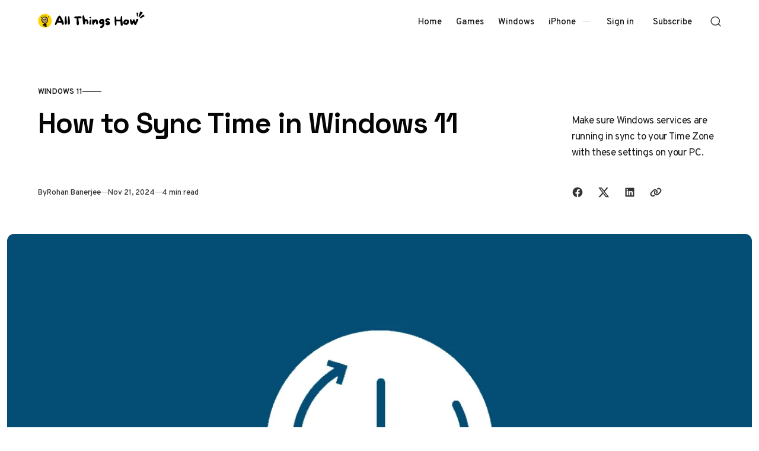

--- FILE ---
content_type: text/html; charset=utf-8
request_url: https://allthings.how/how-to-sync-time-in-windows-11/
body_size: 13750
content:
<!doctype html>
<html lang="en" class="no-js" data-color-scheme="light" data-accent-color-scheme="dark" data-accent-color-contrast="true" data-accent-color-dark-contrast="false">

<head>
    <title>How to Sync Time in Windows 11</title>
    <meta charset="utf-8">
    <meta name="viewport" content="width=device-width, initial-scale=1.0">
    <script>document.documentElement.classList.replace('no-js','js');</script>
    <script>
        if (window.localStorage.getItem(`pinolada-pcs-${window.location.hostname}`) && !document.documentElement.hasAttribute('data-prefers-color-scheme')) {
            document.documentElement.setAttribute('data-prefers-color-scheme', window.localStorage.getItem(`pinolada-pcs-${window.location.hostname}`));
        }
    </script>

            <link rel="preload" as="image"
            imagesrcset="/content/images/size/w500/format/webp/wordpress/2021/11/allthings.how-how-to-sync-time-in-windows-11-time-sync.png 500w,/content/images/size/w640/format/webp/wordpress/2021/11/allthings.how-how-to-sync-time-in-windows-11-time-sync.png 640w,/content/images/size/w855/format/webp/wordpress/2021/11/allthings.how-how-to-sync-time-in-windows-11-time-sync.png 855w,/content/images/size/w1120/format/webp/wordpress/2021/11/allthings.how-how-to-sync-time-in-windows-11-time-sync.png 1120w,/content/images/size/w1284/format/webp/wordpress/2021/11/allthings.how-how-to-sync-time-in-windows-11-time-sync.png 1284w,/content/images/size/w1920/format/webp/wordpress/2021/11/allthings.how-how-to-sync-time-in-windows-11-time-sync.png 1920w,/content/images/size/w2560/format/webp/wordpress/2021/11/allthings.how-how-to-sync-time-in-windows-11-time-sync.png 2560w"
            imagesizes="(min-width: 82.75em) 1284px, calc(100vw - 16px)">


    
    <link rel="preload" as="font" type="font/woff2" href="https://allthings.how/assets/fonts/space-grotesk-v16-regular-latin.woff2?v=a343ef7b22" crossorigin>
    <link rel="preload" as="font" type="font/woff2" href="https://allthings.how/assets/fonts/overpass-v13-regular-latin.woff2?v=a343ef7b22" crossorigin>

<style>
    @font-face {
        font-family: 'Space Grotesk';
        font-style: normal;
        font-weight: 300 700;
        font-display: swap;
        src: url('https://allthings.how/assets/fonts/space-grotesk-v16-regular-latin-ext.woff2?v=a343ef7b22') format('woff2');
        unicode-range: U+0100-02AF, U+0304, U+0308, U+0329, U+1E00-1E9F, U+1EF2-1EFF, U+2020, U+20A0-20AB, U+20AD-20C0, U+2113, U+2C60-2C7F, U+A720-A7FF;
    }

    @font-face {
        font-family: 'Space Grotesk';
        font-style: normal;
        font-weight: 300 700;
        font-display: swap;
        src: url('https://allthings.how/assets/fonts/space-grotesk-v16-regular-latin.woff2?v=a343ef7b22') format('woff2');
        unicode-range: U+0000-00FF, U+0131, U+0152-0153, U+02BB-02BC, U+02C6, U+02DA, U+02DC, U+0304, U+0308, U+0329, U+2000-206F, U+2074, U+20AC, U+2122, U+2191, U+2193, U+2212, U+2215, U+FEFF, U+FFFD;
    }
    @font-face {
        font-family: 'Overpass';
        font-style: italic;
        font-weight: 100 900;
        font-display: swap;
        src: url('https://allthings.how/assets/fonts/overpass-v13-italic-latin-ext.woff2?v=a343ef7b22') format('woff2');
        unicode-range: U+0100-02AF, U+0304, U+0308, U+0329, U+1E00-1E9F, U+1EF2-1EFF, U+2020, U+20A0-20AB, U+20AD-20C0, U+2113, U+2C60-2C7F, U+A720-A7FF;
    }

    @font-face {
        font-family: 'Overpass';
        font-style: italic;
        font-weight: 100 900;
        font-display: swap;
        src: url('https://allthings.how/assets/fonts/overpass-v13-italic-latin.woff2?v=a343ef7b22') format('woff2');
        unicode-range: U+0000-00FF, U+0131, U+0152-0153, U+02BB-02BC, U+02C6, U+02DA, U+02DC, U+0304, U+0308, U+0329, U+2000-206F, U+2074, U+20AC, U+2122, U+2191, U+2193, U+2212, U+2215, U+FEFF, U+FFFD;
    }

    @font-face {
        font-family: 'Overpass';
        font-style: normal;
        font-weight: 100 900;
        font-display: swap;
        src: url('https://allthings.how/assets/fonts/overpass-v13-regular-latin-ext.woff2?v=a343ef7b22') format('woff2');
        unicode-range: U+0100-02AF, U+0304, U+0308, U+0329, U+1E00-1E9F, U+1EF2-1EFF, U+2020, U+20A0-20AB, U+20AD-20C0, U+2113, U+2C60-2C7F, U+A720-A7FF;
    }

    @font-face {
        font-family: 'Overpass';
        font-style: normal;
        font-weight: 100 900;
        font-display: swap;
        src: url('https://allthings.how/assets/fonts/overpass-v13-regular-latin.woff2?v=a343ef7b22') format('woff2');
        unicode-range: U+0000-00FF, U+0131, U+0152-0153, U+02BB-02BC, U+02C6, U+02DA, U+02DC, U+0304, U+0308, U+0329, U+2000-206F, U+2074, U+20AC, U+2122, U+2191, U+2193, U+2212, U+2215, U+FEFF, U+FFFD;
    }

    :root {
        --pinolada--font-family--headings: var(--gh-font-heading, 'Space Grotesk', 'Arial', sans-serif);
        --pinolada--font-weight--headings: 650;
        --pinolada--letter-spacing--headings: -0.02em;
        --pinolada--underline-position--headings: 1.1em;
        --pinolada--font-family--base: var(--gh-font-body, 'Overpass', 'Arial', sans-serif);
        --pinolada--font-weight--base: 400;
        --pinolada--font-weight--base-bold: 600;
        --pinolada--font-family--elements: var(--gh-font-body, 'Overpass', 'Arial', sans-serif);
        --pinolada--font-weight--elements: 500;
        --pinolada--font-weight--elements-bold: 600;
}
</style>

    <link rel="stylesheet" href="https://allthings.how/assets/dist/style.css?v=a343ef7b22">

    <meta name="description" content="Make sure Windows services are running in sync to your Time Zone with these settings on your PC.">
    <link rel="icon" href="https://allthings.how/content/images/size/w256h256/2023/03/allthings.how-icon.png" type="image/png">
    <link rel="canonical" href="https://allthings.how/how-to-sync-time-in-windows-11/">
    <meta name="referrer" content="no-referrer-when-downgrade">
    
    <meta property="og:site_name" content="All Things How">
    <meta property="og:type" content="article">
    <meta property="og:title" content="How to Sync Time in Windows 11">
    <meta property="og:description" content="Make sure Windows services are running in sync to your Time Zone with these settings on your PC.">
    <meta property="og:url" content="https://allthings.how/how-to-sync-time-in-windows-11/">
    <meta property="og:image" content="https://allthings.how/content/images/wordpress/2021/11/allthings.how-how-to-sync-time-in-windows-11-time-sync.png">
    <meta property="article:published_time" content="2021-11-20T11:13:00.000Z">
    <meta property="article:modified_time" content="2024-11-21T08:36:22.000Z">
    <meta property="article:tag" content="Windows 11">
    
    <meta property="article:publisher" content="https://www.facebook.com/allthingshow">
    <meta name="twitter:card" content="summary_large_image">
    <meta name="twitter:title" content="How to Sync Time in Windows 11">
    <meta name="twitter:description" content="Make sure Windows services are running in sync to your Time Zone with these settings on your PC.">
    <meta name="twitter:url" content="https://allthings.how/how-to-sync-time-in-windows-11/">
    <meta name="twitter:image" content="https://allthings.how/content/images/wordpress/2021/11/allthings.how-how-to-sync-time-in-windows-11-time-sync.png">
    <meta name="twitter:label1" content="Written by">
    <meta name="twitter:data1" content="Rohan Banerjee">
    <meta name="twitter:label2" content="Filed under">
    <meta name="twitter:data2" content="Windows 11">
    <meta name="twitter:site" content="@allthingshow">
    <meta property="og:image:width" content="1200">
    <meta property="og:image:height" content="675">
    
    <script type="application/ld+json">
{
    "@context": "https://schema.org",
    "@type": "Article",
    "publisher": {
        "@type": "Organization",
        "name": "All Things How",
        "url": "https://allthings.how/",
        "logo": {
            "@type": "ImageObject",
            "url": "https://allthings.how/content/images/2023/10/All-Things-How-Logo-2.png"
        }
    },
    "author": {
        "@type": "Person",
        "name": "Rohan Banerjee",
        "image": {
            "@type": "ImageObject",
            "url": "https://secure.gravatar.com/avatar/bd408f1b3242fcc5fd471771246ebab4?s=512&d=identicon&r=g",
            "width": 512,
            "height": 512
        },
        "url": "https://allthings.how/author/rohan/",
        "sameAs": []
    },
    "headline": "How to Sync Time in Windows 11",
    "url": "https://allthings.how/how-to-sync-time-in-windows-11/",
    "datePublished": "2021-11-20T11:13:00.000Z",
    "dateModified": "2024-11-21T08:36:22.000Z",
    "image": {
        "@type": "ImageObject",
        "url": "https://allthings.how/content/images/wordpress/2021/11/allthings.how-how-to-sync-time-in-windows-11-time-sync.png",
        "width": 1200,
        "height": 675
    },
    "keywords": "Windows 11",
    "description": "Make sure Windows services are running in sync to your Time Zone with these settings on your PC.",
    "mainEntityOfPage": "https://allthings.how/how-to-sync-time-in-windows-11/"
}
    </script>

    <meta name="generator" content="Ghost 6.14">
    <link rel="alternate" type="application/rss+xml" title="All Things How" href="https://allthings.how/rss/">
    <script defer src="https://cdn.jsdelivr.net/ghost/portal@~2.57/umd/portal.min.js" data-i18n="true" data-ghost="https://allthings.how/" data-key="52a8a3514e22056db290e06776" data-api="https://all-things-how.ghost.io/ghost/api/content/" data-locale="en" crossorigin="anonymous"></script><style id="gh-members-styles">.gh-post-upgrade-cta-content,
.gh-post-upgrade-cta {
    display: flex;
    flex-direction: column;
    align-items: center;
    font-family: -apple-system, BlinkMacSystemFont, 'Segoe UI', Roboto, Oxygen, Ubuntu, Cantarell, 'Open Sans', 'Helvetica Neue', sans-serif;
    text-align: center;
    width: 100%;
    color: #ffffff;
    font-size: 16px;
}

.gh-post-upgrade-cta-content {
    border-radius: 8px;
    padding: 40px 4vw;
}

.gh-post-upgrade-cta h2 {
    color: #ffffff;
    font-size: 28px;
    letter-spacing: -0.2px;
    margin: 0;
    padding: 0;
}

.gh-post-upgrade-cta p {
    margin: 20px 0 0;
    padding: 0;
}

.gh-post-upgrade-cta small {
    font-size: 16px;
    letter-spacing: -0.2px;
}

.gh-post-upgrade-cta a {
    color: #ffffff;
    cursor: pointer;
    font-weight: 500;
    box-shadow: none;
    text-decoration: underline;
}

.gh-post-upgrade-cta a:hover {
    color: #ffffff;
    opacity: 0.8;
    box-shadow: none;
    text-decoration: underline;
}

.gh-post-upgrade-cta a.gh-btn {
    display: block;
    background: #ffffff;
    text-decoration: none;
    margin: 28px 0 0;
    padding: 8px 18px;
    border-radius: 4px;
    font-size: 16px;
    font-weight: 600;
}

.gh-post-upgrade-cta a.gh-btn:hover {
    opacity: 0.92;
}</style>
    <script defer src="https://cdn.jsdelivr.net/ghost/sodo-search@~1.8/umd/sodo-search.min.js" data-key="52a8a3514e22056db290e06776" data-styles="https://cdn.jsdelivr.net/ghost/sodo-search@~1.8/umd/main.css" data-sodo-search="https://all-things-how.ghost.io/" data-locale="en" crossorigin="anonymous"></script>
    
    <link href="https://allthings.how/webmentions/receive/" rel="webmention">
    <script defer src="/public/cards.min.js?v=a343ef7b22"></script>
    <link rel="stylesheet" type="text/css" href="/public/cards.min.css?v=a343ef7b22">
    <script defer src="/public/comment-counts.min.js?v=a343ef7b22" data-ghost-comments-counts-api="https://allthings.how/members/api/comments/counts/"></script>
    <script defer src="/public/member-attribution.min.js?v=a343ef7b22"></script><style>:root {--ghost-accent-color: #000000;}</style>
    <style>
  @media (min-width: 1024px) {
    .article-main > *:not(.article-sidebar) {
        grid-column: 1;
        --pinolada--canvas--container-max-width: black !important;
    }
}
  td:first-child {
    font-weight: var(--pinolada--font-weight--base-bold);
  }
</style>

<style>
  /* YouTube Embed Card Styles v2.0 */
.yt-embed-card{font-family:-apple-system,BlinkMacSystemFont,"Segoe UI",Roboto,Helvetica,Arial,sans-serif;background:#fff;border:1px solid #dee2e6;border-radius:12px;overflow:hidden;width:100%;margin:1.6rem 0;box-shadow:0 4px 12px rgba(0,0,0,.08);cursor:pointer;transition:transform .2s ease,box-shadow .2s ease;outline:none}.yt-embed-card:focus-visible{box-shadow:0 4px 16px rgba(0,0,0,.12),0 0 0 3px rgba(99,102,241,.5);transform:translateY(-2px)}.yt-embed-header{display:flex;align-items:center;padding:12px 16px;gap:10px}.yt-icon{width:20px;height:20px;fill:#ff0000}.yt-channel-info{font-size:14px;display:flex;align-items:baseline;gap:6px}.yt-channel-info a{color:#212529;font-weight:600;text-decoration:none;border-bottom:1px solid transparent}.yt-channel-info a:hover{border-bottom-color:#212529}.yt-source-domain{color:#6c757d;font-size:13px}.yt-embed-content{position:relative}.yt-embed-content img{width:100%;display:block;vertical-align:middle;aspect-ratio:16/9;object-fit:cover;border:0;background-color:#e9ecef;transition:opacity .2s ease}.yt-embed-card:hover .yt-embed-content img{opacity:.88}.play-button{position:absolute;left:50%;top:50%;transform:translate(-50%,-50%) scale(.9);width:68px;height:68px;border-radius:50%;display:flex;align-items:center;justify-content:center;background:rgba(255,255,255,.95);backdrop-filter:blur(4px);-webkit-backdrop-filter:blur(4px);transition:transform .2s ease,opacity .2s ease;opacity:0;pointer-events:none}.play-button::before{content:"";display:block;width:28px;height:28px;margin-left:4px;mask:url('data:image/svg+xml;utf8,<svg xmlns="http://www.w3.org/2000/svg" viewBox="0 0 24 24"><path fill="black" d="M8 5v14l11-7z"/></svg>') center/contain no-repeat;background-color:#ff0000}.yt-embed-card:hover .play-button{opacity:1;transform:translate(-50%,-50%) scale(1)}.yt-embed-footer{padding:12px 16px 16px}.yt-video-title{font-size:16px;font-weight:600;color:#212529;line-height:1.4;margin:0 0 8px 0}.yt-start-info{display:flex;align-items:center;gap:6px;font-size:13px;color:#6c757d}.clock-icon{width:14px;height:14px;fill:currentColor}
</style>

<script>
  // YouTube Lazy-Load Script v2.0
function initYouTubeEmbeds() {
  document.querySelectorAll('.yt-embed-card').forEach(card => {
    if (card.dataset.initialized) return;
    card.dataset.initialized = 'true';

    card.querySelectorAll('a').forEach(a => a.addEventListener('click', e => e.stopPropagation()));

    const activate = () => {
      const videoId = card.dataset.videoId;
      const start = card.dataset.start || 0;
      
      const iframeContainer = document.createElement('div');
      iframeContainer.style.position = 'relative';
      iframeContainer.style.paddingBottom = '56.25%'; // 16:9 aspect ratio
      iframeContainer.style.height = '0';
      iframeContainer.style.overflow = 'hidden';
      
      const iframe = document.createElement('iframe');
      iframe.src = `https://www.youtube.com/embed/${videoId}?feature=oembed&autoplay=1&start=${start}`;
      iframe.style.position = 'absolute';
      iframe.style.top = '0';
      iframe.style.left = '0';
      iframe.style.width = '100%';
      iframe.style.height = '100%';
      iframe.frameBorder = '0';
      iframe.allow = 'accelerometer; autoplay; clipboard-write; encrypted-media; gyroscope; picture-in-picture; web-share';
      iframe.setAttribute('referrerpolicy', 'strict-origin-when-cross-origin');
      iframe.allowFullscreen = true;
      iframe.title = 'YouTube video player';
      
      iframeContainer.appendChild(iframe);
      
      card.innerHTML = '';
      card.style.padding = '0';
      card.appendChild(iframeContainer);
      card.removeEventListener('click', activate);
      card.removeEventListener('keydown', onKeyDown);
    };

    const onKeyDown = (ev) => {
      if (ev.key === 'Enter' || ev.key === ' ') {
        ev.preventDefault();
        activate();
      }
    };

    card.addEventListener('click', activate, { once: true });
    card.addEventListener('keydown', onKeyDown, { once: true });
  });
}

if (document.readyState === 'loading') {
    document.addEventListener('DOMContentLoaded', initYouTubeEmbeds);
} else {
    initYouTubeEmbeds();
}
// For single-page applications or dynamic content, call initYouTubeEmbeds() again.
</script>

<script type="text/javascript" async="async" data-noptimize="1" data-cfasync="false" src="//scripts.mediavine.com/tags/all-things-how.js"></script>
<script defer data-domain="allthings.how" src="https://analytics.allthings.how/js/script.file-downloads.outbound-links.pageview-props.js"></script>
<script>window.plausible = window.plausible || function() { (window.plausible.q = window.plausible.q || []).push(arguments) }</script>

    <link rel="stylesheet" href="https://allthings.how/assets/custom.css?v=a343ef7b22">

    <script>
    document.documentElement.setAttribute('data-color-scheme', getComputedStyle(document.documentElement).getPropertyValue('--pinolada-color-scheme') === 'dark' ? 'dark' : 'light');
    document.documentElement.setAttribute('data-accent-color-scheme', getComputedStyle(document.documentElement).getPropertyValue('--pinolada-accent-color-scheme') === 'light' ? 'light' : 'dark');
    document.documentElement.setAttribute('data-accent-color-contrast', getComputedStyle(document.documentElement).getPropertyValue('--pinolada-accent-color-contrast') === 'false' ? 'false' : 'true');
    document.documentElement.setAttribute('data-color-dark-scheme', getComputedStyle(document.documentElement).getPropertyValue('--pinolada-dark-mode-color-scheme') === 'light' ? 'light' : 'dark');
    document.documentElement.setAttribute('data-accent-color-dark-contrast', getComputedStyle(document.documentElement).getPropertyValue('--pinolada-dark-mode-accent-color-contrast') === 'true' ? 'true' : 'false');
    document.documentElement.setAttribute('data-accent-color-dark-scheme', getComputedStyle(document.documentElement).getPropertyValue('--pinolada-dark-mode-accent-color-scheme') === 'light' ? 'light' : 'dark');
</script>
</head>

<body class="post-template tag-windows-11 tag-hash-wordpress tag-hash-import-2023-03-26-18-45 tag-hash-import-2023-03-26-20-20">

    <a class="skip-link visually-hidden-focusable" href="#main">Skip to content</a>

    <div class="site">

        <header id="site-header" class="site-header">
    <div class="site-header__container">

        <a href="https://allthings.how" rel="home" class="site-header__logo">
                <img class="site-header__logo-image" data-logo-color-scheme="default" src="https://allthings.how/content/images/2023/10/All-Things-How-Logo-2.png" alt="All Things How">
        </a>

        <div id="site-navigation" class="site-navigation">
            <div class="site-navigation__inner">
                    <nav class="nav-primary">
        <ul class="nav-primary__menu">
             
                <li class="nav-primary__menu-item">
                    <a class="nav-primary__menu-link" href="https://allthings.how/">
                        <span class="nav-primary__menu-title">Home</span>
                    </a>
                </li>
             
             
                <li class="nav-primary__menu-item">
                    <a class="nav-primary__menu-link" href="https://allthings.how/tag/games/">
                        <span class="nav-primary__menu-title">Games</span>
                    </a>
                </li>
             
             
                <li class="nav-primary__menu-item">
                    <a class="nav-primary__menu-link" href="https://allthings.how/tag/windows-11/">
                        <span class="nav-primary__menu-title">Windows</span>
                    </a>
                </li>
             
             
                <li class="nav-primary__menu-item">
                    <a class="nav-primary__menu-link" href="https://allthings.how/tag/iphone/">
                        <span class="nav-primary__menu-title">iPhone</span>
                    </a>
                </li>
             
        </ul>
    </nav>


                    <div class="site-account">
                                <a class="site-account__link" href="#/portal/signin" data-portal="signin">Sign in</a>
                                <a class="site-account__button button" data-btn-size="small" href="#/portal/signup" data-portal="signup">Subscribe</a>
                    </div>

            </div>
        </div>

        <button
            class="site-header__search-trigger"
            aria-label="Open Search"
            data-ghost-search>
            <svg version="1.1" aria-hidden="true" width="19" height="19" viewBox="0 0 19 19" fill="none" xmlns="http://www.w3.org/2000/svg"><path fill-rule="evenodd" clip-rule="evenodd" d="M2.04004 8.79391C2.04004 5.18401 5.02763 2.23297 8.74367 2.23297C12.4597 2.23297 15.4473 5.18401 15.4473 8.79391C15.4473 12.4038 12.4597 15.3549 8.74367 15.3549C5.02763 15.3549 2.04004 12.4038 2.04004 8.79391ZM8.74367 0.732971C4.22666 0.732971 0.540039 4.32838 0.540039 8.79391C0.540039 13.2595 4.22666 16.8549 8.74367 16.8549C10.4144 16.8549 11.9716 16.363 13.2706 15.5171C13.6981 15.2387 14.2697 15.2585 14.6339 15.6158L17.4752 18.4027C17.7668 18.6887 18.2338 18.6887 18.5254 18.4027V18.4027C18.8251 18.1087 18.8251 17.626 18.5254 17.332L15.725 14.5853C15.3514 14.2188 15.3296 13.6296 15.6192 13.1936C16.4587 11.9301 16.9473 10.4197 16.9473 8.79391C16.9473 4.32838 13.2607 0.732971 8.74367 0.732971Z" fill="currentColor"/></svg>
        </button>

        <button
            class="site-header__hamburger"
            data-site-action-trigger="navigation"
            aria-label="Open Menu"
            aria-expanded="false"
            aria-controls="site-navigation">
            <svg version="1.1" aria-hidden="true" width="24" height="25" viewBox="0 0 24 25" fill="none" xmlns="http://www.w3.org/2000/svg">
    <rect class="hamburger-line-1" y="3" width="24" height="2" rx="0.75" fill="currentColor"/>
    <rect class="hamburger-line-2" y="11.5" width="22" height="2" rx="0.75" fill="currentColor"/>
    <rect class="hamburger-line-3" y="20" width="12" height="2" rx="0.75" fill="currentColor"/>
</svg>
        </button>

    </div>

</header>

        <main id="main" class="site-main" tabindex="-1">
            

<article class="article post tag-windows-11 tag-hash-wordpress tag-hash-import-2023-03-26-18-45 tag-hash-import-2023-03-26-20-20">

    <header class="article-header section" data-canvas-grid="container" data-post-type="post" data-section="first" data-style="stack" data-has-featured-image="true">
    <div class="article-header__content">
            <a href="/tag/windows-11/" class="article-header__primary-tag" rel="tag">Windows 11</a>
        <div class="article-header__content-main" data-has-excerpt="true">
            <h1 class="article-header__title">
                <span class="article-header__title-inner">How to Sync Time in Windows 11</span>
            </h1>
                <p class="article-header__excerpt">Make sure Windows services are running in sync to your Time Zone with these settings on your PC.</p>
        </div>
        <div class="article-header__footer">
            <div class="article-header__footer-meta">
                <span class="article-header__meta article-header__meta--author">
                    <span class="article-header__meta--inner">
                        <span class="article-header__meta-info">By</span>
                        <a href="https://allthings.how/author/rohan/" class="article-header__meta-link">Rohan Banerjee</a>
                    </span>
                </span>
                <time class="article-header__meta article-header__meta--date" datetime="2024-11-21">Nov 21, 2024</time>
                <span class="article-header__meta article-header__meta--read-time">4 min read</span>
            </div>
            <div class="article-header__footer-sharing">
                <div class="sharing-buttons">
    <span class="visually-hidden">Share with friends</span>
    <a href="https://www.facebook.com/sharer.php?u=https://allthings.how/how-to-sync-time-in-windows-11/" title="Share on Facebook" target="_blank" rel="noopener" class="sharing-buttons__link" data-social="facebook"><svg width="24" height="24" viewBox="0 0 24 24" version="1.1" xmlns="http://www.w3.org/2000/svg" aria-hidden="true" focusable="false"><path d="M12 2C6.5 2 2 6.5 2 12c0 5 3.7 9.1 8.4 9.9v-7H7.9V12h2.5V9.8c0-2.5 1.5-3.9 3.8-3.9 1.1 0 2.2.2 2.2.2v2.5h-1.3c-1.2 0-1.6.8-1.6 1.6V12h2.8l-.4 2.9h-2.3v7C18.3 21.1 22 17 22 12c0-5.5-4.5-10-10-10z" fill="currentColor"></path></svg>
</a>
    <a href="https://x.com/intent/post?url=https://allthings.how/how-to-sync-time-in-windows-11/&amp;text=How%20to%20Sync%20Time%20in%20Windows%2011" title="Share on X" target="_blank" rel="noopener" class="sharing-buttons__link" data-social="x"><svg width="24" height="24" viewBox="0 0 24 24" fill="none" xmlns="http://www.w3.org/2000/svg" aria-hidden="true" focusable="false"><path d="M18.2439 2.25H21.5519L14.3249 10.51L22.8269 21.75H16.1699L10.9559 14.933L4.98991 21.75H1.67991L9.40991 12.915L1.25391 2.25H8.07991L12.7929 8.481L18.2439 2.25ZM17.0829 19.77H18.9159L7.08391 4.126H5.11691L17.0829 19.77Z" fill="currentColor"/></svg>
</a>
    <a href="https://www.linkedin.com/shareArticle?mini=true&amp;url=https://allthings.how/how-to-sync-time-in-windows-11/&amp;title=How%20to%20Sync%20Time%20in%20Windows%2011" title="Share on LinkedIn" target="_blank" rel="noopener" class="sharing-buttons__link" data-social="linkedin"><svg width="24" height="24" viewBox="0 0 24 24" version="1.1" xmlns="http://www.w3.org/2000/svg" aria-hidden="true" focusable="false"><path d="M19.7,3H4.3C3.582,3,3,3.582,3,4.3v15.4C3,20.418,3.582,21,4.3,21h15.4c0.718,0,1.3-0.582,1.3-1.3V4.3 C21,3.582,20.418,3,19.7,3z M8.339,18.338H5.667v-8.59h2.672V18.338z M7.004,8.574c-0.857,0-1.549-0.694-1.549-1.548 c0-0.855,0.691-1.548,1.549-1.548c0.854,0,1.547,0.694,1.547,1.548C8.551,7.881,7.858,8.574,7.004,8.574z M18.339,18.338h-2.669 v-4.177c0-0.996-0.017-2.278-1.387-2.278c-1.389,0-1.601,1.086-1.601,2.206v4.249h-2.667v-8.59h2.559v1.174h0.037 c0.356-0.675,1.227-1.387,2.526-1.387c2.703,0,3.203,1.779,3.203,4.092V18.338z" fill="currentColor"></path></svg>
</a>
    <button class="sharing-buttons__link" title="Copy link" data-social="copy-link" data-copy-link="https://allthings.how/how-to-sync-time-in-windows-11/">
        <svg width="24" height="24" version="1.1" aria-hidden="true" focusable="false" xmlns="http://www.w3.org/2000/svg" viewBox="0 0 640 512"><path d="M579.8 267.7c56.5-56.5 56.5-148 0-204.5c-50-50-128.8-56.5-186.3-15.4l-1.6 1.1c-14.4 10.3-17.7 30.3-7.4 44.6s30.3 17.7 44.6 7.4l1.6-1.1c32.1-22.9 76-19.3 103.8 8.6c31.5 31.5 31.5 82.5 0 114L422.3 334.8c-31.5 31.5-82.5 31.5-114 0c-27.9-27.9-31.5-71.8-8.6-103.8l1.1-1.6c10.3-14.4 6.9-34.4-7.4-44.6s-34.4-6.9-44.6 7.4l-1.1 1.6C206.5 251.2 213 330 263 380c56.5 56.5 148 56.5 204.5 0L579.8 267.7zM60.2 244.3c-56.5 56.5-56.5 148 0 204.5c50 50 128.8 56.5 186.3 15.4l1.6-1.1c14.4-10.3 17.7-30.3 7.4-44.6s-30.3-17.7-44.6-7.4l-1.6 1.1c-32.1 22.9-76 19.3-103.8-8.6C74 372 74 321 105.5 289.5L217.7 177.2c31.5-31.5 82.5-31.5 114 0c27.9 27.9 31.5 71.8 8.6 103.9l-1.1 1.6c-10.3 14.4-6.9 34.4 7.4 44.6s34.4 6.9 44.6-7.4l1.1-1.6C433.5 260.8 427 182 377 132c-56.5-56.5-148-56.5-204.5 0L60.2 244.3z" fill="currentColor"/></svg>
        <span class="sharing-buttons__tooltip" role="tooltip" aria-hidden="true">Link copied</span>
    </button>
</div>
            </div>
        </div>
    </div>
    <figure class="article-header__figure">
        <img class="article-header__image"
            width="16" height="9"
            src="/content/images/size/w1284/format/webp/wordpress/2021/11/allthings.how-how-to-sync-time-in-windows-11-time-sync.png"
            srcset="/content/images/size/w500/format/webp/wordpress/2021/11/allthings.how-how-to-sync-time-in-windows-11-time-sync.png 500w,/content/images/size/w640/format/webp/wordpress/2021/11/allthings.how-how-to-sync-time-in-windows-11-time-sync.png 640w,/content/images/size/w855/format/webp/wordpress/2021/11/allthings.how-how-to-sync-time-in-windows-11-time-sync.png 855w,/content/images/size/w1120/format/webp/wordpress/2021/11/allthings.how-how-to-sync-time-in-windows-11-time-sync.png 1120w,/content/images/size/w1284/format/webp/wordpress/2021/11/allthings.how-how-to-sync-time-in-windows-11-time-sync.png 1284w,/content/images/size/w1920/format/webp/wordpress/2021/11/allthings.how-how-to-sync-time-in-windows-11-time-sync.png 1920w,/content/images/size/w2560/format/webp/wordpress/2021/11/allthings.how-how-to-sync-time-in-windows-11-time-sync.png 2560w"
            sizes="(min-width: 82.75em) 1284px, calc(100vw - 16px)"
            loading="eager"
            fetchpriority="high"
            alt="How to Sync Time in Windows 11"
            onload="this.setAttribute('data-loaded', true)">
    </figure>
</header>

    <div class="article-main section" data-canvas-grid="content">
        <div class="article-content" data-canvas-grid="content" data-canvas-grid-self="start">
            <p>Having your system's clock accurately synchronized is essential in Windows 11, as many applications, services, and processes rely on the correct time to function properly. If the system time is incorrect, you may encounter errors or issues with apps like the Microsoft Store or experience problems with background services. Fortunately, Windows 11 offers several methods to sync your time effortlessly. In this guide, we'll explore the most effective ways to ensure your system clock is accurate.</p><h2 id="sync-time-in-windows-11-using-command-prompt">Sync time in Windows 11 using Command Prompt</h2><p>If you're facing persistent time synchronization issues, you can use the Command Prompt to force Windows to resync the time manually. Here's how:</p><ol><li>Press the <code>Windows</code> key and type <code>Command Prompt</code>. Right-click on it in the search results and select <strong>Run as administrator</strong>.</li></ol><figure class="kg-card kg-image-card"><img src="https://allthings.how/content/images/wordpress/2021/11/allthings.how-how-to-sync-time-in-windows-11-image-9.png" class="kg-image" alt="" loading="lazy" width="728" height="438" srcset="https://allthings.how/content/images/size/w600/wordpress/2021/11/allthings.how-how-to-sync-time-in-windows-11-image-9.png 600w, https://allthings.how/content/images/wordpress/2021/11/allthings.how-how-to-sync-time-in-windows-11-image-9.png 728w" sizes="(min-width: 720px) 720px"></figure><ol start="2"><li>In the Command Prompt window, enter the following commands one by one, pressing <code>Enter</code> after each command:</li></ol><pre><code>net stop w32time</code></pre><p>Then, type:</p><pre><code>w32tm /unregister</code></pre><p>Next, enter:</p><pre><code>w32tm /register</code></pre><p>Start the time service again by typing:</p><pre><code>net start w32time</code></pre><p>Finally, force the resynchronization with:</p><pre><code>w32tm /resync</code></pre><figure class="kg-card kg-image-card"><img src="https://allthings.how/content/images/wordpress/2021/11/allthings.how-how-to-sync-time-in-windows-11-image-10.png" class="kg-image" alt="" loading="lazy" width="728" height="438" srcset="https://allthings.how/content/images/size/w600/wordpress/2021/11/allthings.how-how-to-sync-time-in-windows-11-image-10.png 600w, https://allthings.how/content/images/wordpress/2021/11/allthings.how-how-to-sync-time-in-windows-11-image-10.png 728w" sizes="(min-width: 720px) 720px"></figure><ol start="3"><li>After completing these steps, restart your computer to apply the changes, and your system time should now be synchronized.</li></ol><h2 id="sync-time-from-the-settings-menu">Sync time from the Settings menu</h2><p>Another straightforward method to sync your time is through the Windows 11 Settings. Follow these steps:</p><ol><li>Open the Settings menu by pressing <code>Windows + i</code> on your keyboard.</li><li>In the Settings window, select <strong>Time &amp; language</strong> from the left sidebar, then click on <strong>Date &amp; time</strong> on the right.</li></ol><figure class="kg-card kg-image-card"><img src="https://allthings.how/content/images/wordpress/2021/11/allthings.how-how-to-sync-time-in-windows-11-image.png" class="kg-image" alt="" loading="lazy" width="820" height="637" srcset="https://allthings.how/content/images/size/w600/wordpress/2021/11/allthings.how-how-to-sync-time-in-windows-11-image.png 600w, https://allthings.how/content/images/wordpress/2021/11/allthings.how-how-to-sync-time-in-windows-11-image.png 820w" sizes="(min-width: 720px) 720px"></figure><ol start="3"><li>Scroll down to the <strong>Additional settings</strong> section and click on <strong>Sync now</strong>.</li></ol><figure class="kg-card kg-image-card"><img src="https://allthings.how/content/images/wordpress/2021/11/allthings.how-how-to-sync-time-in-windows-11-image-1.png" class="kg-image" alt="" loading="lazy" width="728" height="438" srcset="https://allthings.how/content/images/size/w600/wordpress/2021/11/allthings.how-how-to-sync-time-in-windows-11-image-1.png 600w, https://allthings.how/content/images/wordpress/2021/11/allthings.how-how-to-sync-time-in-windows-11-image-1.png 728w" sizes="(min-width: 720px) 720px"></figure><p>After clicking <strong>Sync now</strong>, you might see a checkmark indicating that the synchronization was successful, and the button may become grayed out.</p><figure class="kg-card kg-image-card"><img src="https://allthings.how/content/images/wordpress/2021/11/allthings.how-how-to-sync-time-in-windows-11-image-2.png" class="kg-image" alt="" loading="lazy" width="728" height="438" srcset="https://allthings.how/content/images/size/w600/wordpress/2021/11/allthings.how-how-to-sync-time-in-windows-11-image-2.png 600w, https://allthings.how/content/images/wordpress/2021/11/allthings.how-how-to-sync-time-in-windows-11-image-2.png 728w" sizes="(min-width: 720px) 720px"></figure><h2 id="manually-sync-time-from-the-control-panel">Manually sync time from the Control Panel</h2><p>You can also sync your system time via the Control Panel. Here's how:</p><ol><li>Click the <code>Start</code> button and type <code>Control Panel</code> in the search bar. Select it from the search results.</li></ol><figure class="kg-card kg-image-card"><img src="https://allthings.how/content/images/wordpress/2021/11/allthings.how-how-to-sync-time-in-windows-11-image-3.png" class="kg-image" alt="" loading="lazy" width="728" height="438" srcset="https://allthings.how/content/images/size/w600/wordpress/2021/11/allthings.how-how-to-sync-time-in-windows-11-image-3.png 600w, https://allthings.how/content/images/wordpress/2021/11/allthings.how-how-to-sync-time-in-windows-11-image-3.png 728w" sizes="(min-width: 720px) 720px"></figure><ol start="2"><li>In the Control Panel window, click on <strong>Clock and Region</strong>.</li></ol><figure class="kg-card kg-image-card"><img src="https://allthings.how/content/images/wordpress/2021/11/allthings.how-how-to-sync-time-in-windows-11-image-4.png" class="kg-image" alt="" loading="lazy" width="728" height="438" srcset="https://allthings.how/content/images/size/w600/wordpress/2021/11/allthings.how-how-to-sync-time-in-windows-11-image-4.png 600w, https://allthings.how/content/images/wordpress/2021/11/allthings.how-how-to-sync-time-in-windows-11-image-4.png 728w" sizes="(min-width: 720px) 720px"></figure><ol start="3"><li>Then, click on <strong>Date and Time</strong>.</li></ol><figure class="kg-card kg-image-card"><img src="https://allthings.how/content/images/wordpress/2021/11/allthings.how-how-to-sync-time-in-windows-11-image-5.png" class="kg-image" alt="" loading="lazy" width="728" height="438" srcset="https://allthings.how/content/images/size/w600/wordpress/2021/11/allthings.how-how-to-sync-time-in-windows-11-image-5.png 600w, https://allthings.how/content/images/wordpress/2021/11/allthings.how-how-to-sync-time-in-windows-11-image-5.png 728w" sizes="(min-width: 720px) 720px"></figure><ol start="4"><li>In the <strong>Date and Time</strong> window, switch to the <strong>Internet Time</strong> tab.</li></ol><figure class="kg-card kg-image-card"><img src="https://allthings.how/content/images/wordpress/2021/11/allthings.how-how-to-sync-time-in-windows-11-image-6.png" class="kg-image" alt="" loading="lazy" width="451" height="478"></figure><ol start="5"><li>Click on <strong>Change settings...</strong>.</li></ol><figure class="kg-card kg-image-card"><img src="https://allthings.how/content/images/wordpress/2021/11/allthings.how-how-to-sync-time-in-windows-11-image-7.png" class="kg-image" alt="" loading="lazy" width="451" height="478"></figure><ol start="6"><li>In the <strong>Internet Time Settings</strong> dialog box, click on <strong>Update now</strong> to synchronize your clock.</li><li>Once you see the message "The clock was successfully synchronized...", click <strong>OK</strong> to close the window.</li></ol><figure class="kg-card kg-image-card"><img src="https://allthings.how/content/images/wordpress/2021/11/allthings.how-how-to-sync-time-in-windows-11-image-8.png" class="kg-image" alt="" loading="lazy" width="431" height="259"></figure><h2 id="use-time-sync-software-to-sync-time">Use Time-Sync software to sync time</h2><p>If you prefer using third-party software, Time-Sync is a lightweight application that runs in the background to keep your system time updated. Here's how to use it:</p><ol><li>Visit the <a href="https://www.speed-soft.de/software/time_sync/index.php?ref=allthings.how" rel="noreferrer noopener">Time-Sync download page</a> and click on the <strong>Download</strong> button.</li></ol><figure class="kg-card kg-image-card"><img src="https://allthings.how/content/images/wordpress/2021/11/allthings.how-how-to-sync-time-in-windows-11-image-11.png" class="kg-image" alt="" loading="lazy" width="728" height="438" srcset="https://allthings.how/content/images/size/w600/wordpress/2021/11/allthings.how-how-to-sync-time-in-windows-11-image-11.png 600w, https://allthings.how/content/images/wordpress/2021/11/allthings.how-how-to-sync-time-in-windows-11-image-11.png 728w" sizes="(min-width: 720px) 720px"></figure><ol start="2"><li>On the next page, click on <strong>Download</strong> again to start downloading the installer.</li></ol><figure class="kg-card kg-image-card"><img src="https://allthings.how/content/images/wordpress/2021/11/allthings.how-how-to-sync-time-in-windows-11-image-12.png" class="kg-image" alt="" loading="lazy" width="728" height="438" srcset="https://allthings.how/content/images/size/w600/wordpress/2021/11/allthings.how-how-to-sync-time-in-windows-11-image-12.png 600w, https://allthings.how/content/images/wordpress/2021/11/allthings.how-how-to-sync-time-in-windows-11-image-12.png 728w" sizes="(min-width: 720px) 720px"></figure><ol start="3"><li>Save the installer file to your preferred location by clicking <strong>Save</strong>.</li></ol><figure class="kg-card kg-image-card"><img src="https://allthings.how/content/images/wordpress/2021/11/allthings.how-how-to-sync-time-in-windows-11-image-13.png" class="kg-image" alt="" loading="lazy" width="707" height="535" srcset="https://allthings.how/content/images/size/w600/wordpress/2021/11/allthings.how-how-to-sync-time-in-windows-11-image-13.png 600w, https://allthings.how/content/images/wordpress/2021/11/allthings.how-how-to-sync-time-in-windows-11-image-13.png 707w"></figure><ol start="4"><li>Once the download is complete, run the <code>setup_timesync_188.exe</code> file and follow the installation prompts to install Time-Sync.</li></ol><figure class="kg-card kg-image-card"><img src="https://allthings.how/content/images/wordpress/2021/11/allthings.how-how-to-sync-time-in-windows-11-image-14.png" class="kg-image" alt="" loading="lazy" width="728" height="438" srcset="https://allthings.how/content/images/size/w600/wordpress/2021/11/allthings.how-how-to-sync-time-in-windows-11-image-14.png 600w, https://allthings.how/content/images/wordpress/2021/11/allthings.how-how-to-sync-time-in-windows-11-image-14.png 728w" sizes="(min-width: 720px) 720px"></figure><ol start="5"><li>After installation, open Time-Sync by searching for it in the Start menu and selecting it from the results.</li></ol><figure class="kg-card kg-image-card"><img src="https://allthings.how/content/images/wordpress/2021/11/allthings.how-how-to-sync-time-in-windows-11-image-15.png" class="kg-image" alt="" loading="lazy" width="728" height="438" srcset="https://allthings.how/content/images/size/w600/wordpress/2021/11/allthings.how-how-to-sync-time-in-windows-11-image-15.png 600w, https://allthings.how/content/images/wordpress/2021/11/allthings.how-how-to-sync-time-in-windows-11-image-15.png 728w" sizes="(min-width: 720px) 720px"></figure><ol start="6"><li>In the Time-Sync Client window, navigate to the <strong>Settings</strong> tab.</li></ol><figure class="kg-card kg-image-card"><img src="https://allthings.how/content/images/wordpress/2021/11/allthings.how-how-to-sync-time-in-windows-11-image-16.png" class="kg-image" alt="" loading="lazy" width="559" height="613"></figure><ol start="7"><li>Under the <strong>Update interval</strong> section, select your preferred synchronization interval from the dropdown menu, then click <strong>OK</strong>.</li></ol><figure class="kg-card kg-image-card"><img src="https://allthings.how/content/images/wordpress/2021/11/allthings.how-how-to-sync-time-in-windows-11-image-17.png" class="kg-image" alt="" loading="lazy" width="559" height="613"></figure><p>Time-Sync will now run in the background and keep your system time synchronized automatically.</p><hr><p>Keeping your Windows 11 system time accurate is essential for the optimal performance of applications and system processes. Using any of these methods, you can ensure your system clock is always up to date.</p>
        </div>

        <div class="article-sidebar">
            <aside class="sidebar" aria-label="Sidebar">
    <section class="widget widget-latest-posts">
        <h3 class="widget-title">Latest Posts</h3>

                <div class="widget-list">
                        <div class="widget-item">
                                <a href="/anime-volt-codes-latest-working-list/" class="widget-item-image-container">
                                    <img class="widget-item-image" src="https://allthings.how/content/images/2026/01/roblox-86730176697132-noFilter.jpg" alt="Anime Volt codes (January 2026) — full working list and how to redeem" loading="lazy">
                                </a>
                            <div class="widget-item-content">
                                <a class="widget-link" href="/anime-volt-codes-latest-working-list/">Anime Volt codes (January 2026) — full working list and how to redeem</a>
                                <time class="widget-date" datetime="2026-01-27">Jan 27, 2026</time>
                            </div>
                        </div>
                        <div class="widget-item">
                                <a href="/100-waves-later-codes-latest-working-list/" class="widget-item-image-container">
                                    <img class="widget-item-image" src="https://allthings.how/content/images/2026/01/roblox-92371631484540-noFilter-1.jpg" alt="100 Waves Later codes (January 2026) — latest working list" loading="lazy">
                                </a>
                            <div class="widget-item-content">
                                <a class="widget-link" href="/100-waves-later-codes-latest-working-list/">100 Waves Later codes (January 2026) — latest working list</a>
                                <time class="widget-date" datetime="2026-01-27">Jan 27, 2026</time>
                            </div>
                        </div>
                        <div class="widget-item">
                                <a href="/highway-showdown-codes-latest-working-list/" class="widget-item-image-container">
                                    <img class="widget-item-image" src="https://allthings.how/content/images/2026/01/roblox-18281776841-noFilter-1.jpg" alt="Highway Showdown Codes (January 2026) — Full Working List" loading="lazy">
                                </a>
                            <div class="widget-item-content">
                                <a class="widget-link" href="/highway-showdown-codes-latest-working-list/">Highway Showdown Codes (January 2026) — Full Working List</a>
                                <time class="widget-date" datetime="2026-01-27">Jan 27, 2026</time>
                            </div>
                        </div>
                </div>
    </section>
</aside>
        </div>

            <div class="article-tags">
                <div class="article-tags__cloud tagcloud"><a href="/tag/windows-11/">Windows 11</a></div>
            </div>

            <div class="article-authors">
                    <div class="author-box" >
        <a href="/author/rohan/" aria-hidden="true" tabindex="-1" class="author-box__avatar">
                <figure class="author-box__avatar-figure">
                    <img width="96" height="96" class="author-box__avatar-image" src="https://secure.gravatar.com/avatar/bd408f1b3242fcc5fd471771246ebab4?s&#x3D;512&amp;d&#x3D;identicon&amp;r&#x3D;g" alt="Rohan Banerjee" loading="lazy">
                </figure>
        </a>
        <div class="author-box__info">
            <h3 class="author-box__name">
                <span class="visually-hidden">Posted by</span>
                <a href="/author/rohan/" class="author-box__name-link">Rohan Banerjee</a>
            </h3>
        </div>
    </div>
            </div>

                <div class="article-newsletter">
                    <div class="newsletter-box">
    <h3 class="newsletter-box__title">Stay in the loop</h3>
    <p class="newsletter-box__info">Get the latest news from lifestyle, technology, business and travel.</p>
    <form class="newsletter-box__form" data-members-form="signup" data-theme="reset">
        <div class="newsletter-box__form-field">
            <label for="newsletter-box-email-input" class="visually-hidden">Enter your email</label>
            <input id="newsletter-box-email-input" class="newsletter-box__form-input" type="email" name="email" placeholder="Enter your email" required data-members-email>
            <button class="newsletter-box__form-submit" type="submit">Subscribe</button>
        </div>
        <p class="newsletter-box__message" data-message="loading">Processing your application...</p>
        <p class="newsletter-box__message" data-message="success">Success! Please check your inbox and click the link to confirm your subscription.</p>
        <p class="newsletter-box__message" data-message="error">Sorry, something went wrong. Please try again.</p>
    </form>
</div>
                </div>

            <div class="article-comments">
                <div class="comments">
                    
        <script defer src="https://cdn.jsdelivr.net/ghost/comments-ui@~1.3/umd/comments-ui.min.js" data-locale="en" data-ghost-comments="https://allthings.how/" data-api="https://all-things-how.ghost.io/ghost/api/content/" data-admin="https://all-things-how.ghost.io/ghost/" data-key="52a8a3514e22056db290e06776" data-title="null" data-count="true" data-post-id="6420a9399a6e51003d8f14a6" data-color-scheme="auto" data-avatar-saturation="60" data-accent-color="#000000" data-comments-enabled="all" data-publication="All Things How" crossorigin="anonymous"></script>
    
                </div>
            </div>

    </div>

    <footer class="article-footer">
            
<div class="related-posts section" data-canvas-grid="container">
    <h3 class="related-posts__title section-title">You might also like</h3>
    <div class="related-posts__grid" data-canvas-grid-self="start">
            <article class="post-card post tag-windows-11" data-layout="" data-has-featured-image="true">

    
    <a href="/notepad-on-windows-11-can-do-tables-heres-how-to-use-them/" class="post-card__media" tabindex="-1">
        <figure class="post-card__figure">
            <img class="post-card__image"
                width="16" height="9"
                src="/content/images/size/w1120/format/webp/2026/01/Screenshot-2026-01-22-130324-1.png"
                srcset="/content/images/size/w500/format/webp/2026/01/Screenshot-2026-01-22-130324-1.png 500w,/content/images/size/w640/format/webp/2026/01/Screenshot-2026-01-22-130324-1.png 640w,/content/images/size/w855/format/webp/2026/01/Screenshot-2026-01-22-130324-1.png 855w,/content/images/size/w1120/format/webp/2026/01/Screenshot-2026-01-22-130324-1.png 1120w,/content/images/size/w1284/format/webp/2026/01/Screenshot-2026-01-22-130324-1.png 1284w,/content/images/size/w1920/format/webp/2026/01/Screenshot-2026-01-22-130324-1.png 1920w,/content/images/size/w2560/format/webp/2026/01/Screenshot-2026-01-22-130324-1.png 2560w"
                sizes="(min-width: 81.25em) 448px, (min-width: 62.5em) 20vw, (min-width: 37.5em) 55vw, 85vw"
                loading="lazy"
                fetchpriority="auto"
                alt="Notepad on Windows 11 can do tables — here’s how to use them"
                onload="this.setAttribute('data-loaded', true)">
        </figure>
    </a>

    <div class="post-card__content">
            <a href="/tag/windows-11/" class="post-card__primary-tag" rel="tag">Windows 11</a>
        <a href="/notepad-on-windows-11-can-do-tables-heres-how-to-use-them/" class="post-card__content-link">
            <div class="post-card__content-main">
                <h2 class="post-card__title">
                    <span class="post-card__title-inner">Notepad on Windows 11 can do tables — here’s how to use them</span>
                </h2>
                <p class="post-card__excerpt">Learn how to create, edit, and manage tables in the new Notepad for Windows 11, including Markdown-style layouts.</p>
            </div>
        </a>
        <div class="post-card__footer">
            <div class="post-card__footer-meta">
                
                <time class="post-card__meta post-card__meta--date" datetime="2026-01-22">Jan 22, 2026</time>
                    <span class="post-card__meta post-card__meta--read-time">5 min read</span>
            </div>
            <span class="post-card__footer-arrow">
                <svg version="1.1" aria-hidden="true" focusable="false" width="17" height="12" viewBox="0 0 17 12" fill="none" xmlns="http://www.w3.org/2000/svg"><path d="M16.5303 6.53033C16.8232 6.23744 16.8232 5.76256 16.5303 5.46967L11.7574 0.696699C11.4645 0.403806 10.9896 0.403806 10.6967 0.696699C10.4038 0.989592 10.4038 1.46447 10.6967 1.75736L14.9393 6L10.6967 10.2426C10.4038 10.5355 10.4038 11.0104 10.6967 11.3033C10.9896 11.5962 11.4645 11.5962 11.7574 11.3033L16.5303 6.53033ZM0 6.75H16V5.25H0V6.75Z" fill="currentColor"/></svg>
            </span>
        </div>
    </div>

</article>
            <article class="post-card post tag-windows-11" data-layout="" data-has-featured-image="true">

    
    <a href="/how-to-use-ai-agents-from-the-windows-11-taskbar/" class="post-card__media" tabindex="-1">
        <figure class="post-card__figure">
            <img class="post-card__image"
                width="16" height="9"
                src="/content/images/size/w1120/format/webp/2026/01/Screenshot-2026-01-20-080606-1.png"
                srcset="/content/images/size/w500/format/webp/2026/01/Screenshot-2026-01-20-080606-1.png 500w,/content/images/size/w640/format/webp/2026/01/Screenshot-2026-01-20-080606-1.png 640w,/content/images/size/w855/format/webp/2026/01/Screenshot-2026-01-20-080606-1.png 855w,/content/images/size/w1120/format/webp/2026/01/Screenshot-2026-01-20-080606-1.png 1120w,/content/images/size/w1284/format/webp/2026/01/Screenshot-2026-01-20-080606-1.png 1284w,/content/images/size/w1920/format/webp/2026/01/Screenshot-2026-01-20-080606-1.png 1920w,/content/images/size/w2560/format/webp/2026/01/Screenshot-2026-01-20-080606-1.png 2560w"
                sizes="(min-width: 81.25em) 448px, (min-width: 62.5em) 20vw, (min-width: 37.5em) 55vw, 85vw"
                loading="lazy"
                fetchpriority="auto"
                alt="How to use AI agents from the Windows 11 taskbar"
                onload="this.setAttribute('data-loaded', true)">
        </figure>
    </a>

    <div class="post-card__content">
            <a href="/tag/windows-11/" class="post-card__primary-tag" rel="tag">Windows 11</a>
        <a href="/how-to-use-ai-agents-from-the-windows-11-taskbar/" class="post-card__content-link">
            <div class="post-card__content-main">
                <h2 class="post-card__title">
                    <span class="post-card__title-inner">How to use AI agents from the Windows 11 taskbar</span>
                </h2>
                <p class="post-card__excerpt">Learn how the new Ask Copilot box and taskbar icons let AI agents run, monitor, and complete tasks on your Windows 11 PC.</p>
            </div>
        </a>
        <div class="post-card__footer">
            <div class="post-card__footer-meta">
                
                <time class="post-card__meta post-card__meta--date" datetime="2026-01-20">Jan 20, 2026</time>
                    <span class="post-card__meta post-card__meta--read-time">9 min read</span>
            </div>
            <span class="post-card__footer-arrow">
                <svg version="1.1" aria-hidden="true" focusable="false" width="17" height="12" viewBox="0 0 17 12" fill="none" xmlns="http://www.w3.org/2000/svg"><path d="M16.5303 6.53033C16.8232 6.23744 16.8232 5.76256 16.5303 5.46967L11.7574 0.696699C11.4645 0.403806 10.9896 0.403806 10.6967 0.696699C10.4038 0.989592 10.4038 1.46447 10.6967 1.75736L14.9393 6L10.6967 10.2426C10.4038 10.5355 10.4038 11.0104 10.6967 11.3033C10.9896 11.5962 11.4645 11.5962 11.7574 11.3033L16.5303 6.53033ZM0 6.75H16V5.25H0V6.75Z" fill="currentColor"/></svg>
            </span>
        </div>
    </div>

</article>
            <article class="post-card post tag-windows-11" data-layout="" data-has-featured-image="true">

    
    <a href="/how-to-disable-touch-screen-on-windows-11-without-breaking-everything-else/" class="post-card__media" tabindex="-1">
        <figure class="post-card__figure">
            <img class="post-card__image"
                width="16" height="9"
                src="/content/images/size/w1120/format/webp/2026/01/Screenshot-2026-01-19-154253-1.png"
                srcset="/content/images/size/w500/format/webp/2026/01/Screenshot-2026-01-19-154253-1.png 500w,/content/images/size/w640/format/webp/2026/01/Screenshot-2026-01-19-154253-1.png 640w,/content/images/size/w855/format/webp/2026/01/Screenshot-2026-01-19-154253-1.png 855w,/content/images/size/w1120/format/webp/2026/01/Screenshot-2026-01-19-154253-1.png 1120w,/content/images/size/w1284/format/webp/2026/01/Screenshot-2026-01-19-154253-1.png 1284w,/content/images/size/w1920/format/webp/2026/01/Screenshot-2026-01-19-154253-1.png 1920w,/content/images/size/w2560/format/webp/2026/01/Screenshot-2026-01-19-154253-1.png 2560w"
                sizes="(min-width: 81.25em) 448px, (min-width: 62.5em) 20vw, (min-width: 37.5em) 55vw, 85vw"
                loading="lazy"
                fetchpriority="auto"
                alt="How to disable touch screen on Windows 11 without breaking everything else"
                onload="this.setAttribute('data-loaded', true)">
        </figure>
    </a>

    <div class="post-card__content">
            <a href="/tag/windows-11/" class="post-card__primary-tag" rel="tag">Windows 11</a>
        <a href="/how-to-disable-touch-screen-on-windows-11-without-breaking-everything-else/" class="post-card__content-link">
            <div class="post-card__content-main">
                <h2 class="post-card__title">
                    <span class="post-card__title-inner">How to disable touch screen on Windows 11 without breaking everything else</span>
                </h2>
                <p class="post-card__excerpt">Turn off touch input on a Windows 11 laptop or tablet using Device Manager or PowerShell, and keep it disabled reliably.</p>
            </div>
        </a>
        <div class="post-card__footer">
            <div class="post-card__footer-meta">
                
                <time class="post-card__meta post-card__meta--date" datetime="2026-01-19">Jan 19, 2026</time>
                    <span class="post-card__meta post-card__meta--read-time">6 min read</span>
            </div>
            <span class="post-card__footer-arrow">
                <svg version="1.1" aria-hidden="true" focusable="false" width="17" height="12" viewBox="0 0 17 12" fill="none" xmlns="http://www.w3.org/2000/svg"><path d="M16.5303 6.53033C16.8232 6.23744 16.8232 5.76256 16.5303 5.46967L11.7574 0.696699C11.4645 0.403806 10.9896 0.403806 10.6967 0.696699C10.4038 0.989592 10.4038 1.46447 10.6967 1.75736L14.9393 6L10.6967 10.2426C10.4038 10.5355 10.4038 11.0104 10.6967 11.3033C10.9896 11.5962 11.4645 11.5962 11.7574 11.3033L16.5303 6.53033ZM0 6.75H16V5.25H0V6.75Z" fill="currentColor"/></svg>
            </span>
        </div>
    </div>

</article>
    </div>
</div>


        <div class="featured-posts section" data-canvas-grid="container">
    <h3 class="featured-posts__title section-title">Editor&#x27;s Choice</h3>
    <div class="featured-posts__grid" data-theme="accent" data-canvas-grid-self="start">
                <article class="post-card post tag-roblox tag-games featured" data-layout="" data-has-featured-image="true">

    
    <a href="/the-forge-roblox-crafting-recipes-for-the-best-weapons-and-armor/" class="post-card__media" tabindex="-1">
        <figure class="post-card__figure">
            <img class="post-card__image"
                width="16" height="9"
                src="/content/images/size/w1120/format/webp/2025/12/The-Forge-Roblox-crafting-recipes-for-the-best-weapons-and-armor.png"
                srcset="/content/images/size/w500/format/webp/2025/12/The-Forge-Roblox-crafting-recipes-for-the-best-weapons-and-armor.png 500w,/content/images/size/w640/format/webp/2025/12/The-Forge-Roblox-crafting-recipes-for-the-best-weapons-and-armor.png 640w,/content/images/size/w855/format/webp/2025/12/The-Forge-Roblox-crafting-recipes-for-the-best-weapons-and-armor.png 855w,/content/images/size/w1120/format/webp/2025/12/The-Forge-Roblox-crafting-recipes-for-the-best-weapons-and-armor.png 1120w,/content/images/size/w1284/format/webp/2025/12/The-Forge-Roblox-crafting-recipes-for-the-best-weapons-and-armor.png 1284w,/content/images/size/w1920/format/webp/2025/12/The-Forge-Roblox-crafting-recipes-for-the-best-weapons-and-armor.png 1920w,/content/images/size/w2560/format/webp/2025/12/The-Forge-Roblox-crafting-recipes-for-the-best-weapons-and-armor.png 2560w"
                sizes="(min-width: 81.25em) 962px, (min-width: 48em) 75vw, (min-width: 37.5em) 55vw, 85vw"
                loading="lazy"
                fetchpriority="auto"
                alt="The Forge Roblox Crafting Recipes for the Best Weapons and Armor"
                onload="this.setAttribute('data-loaded', true)">
        </figure>
    </a>

    <div class="post-card__content">
            <a href="/tag/roblox/" class="post-card__primary-tag" rel="tag">Roblox</a>
        <a href="/the-forge-roblox-crafting-recipes-for-the-best-weapons-and-armor/" class="post-card__content-link">
            <div class="post-card__content-main">
                <h2 class="post-card__title">
                    <span class="post-card__title-inner">The Forge Roblox Crafting Recipes for the Best Weapons and Armor</span>
                </h2>
                <p class="post-card__excerpt">Learn how ore counts, multipliers, and traits combine into practical recipes for top-tier swords and armor in The Forge.</p>
            </div>
        </a>
        <div class="post-card__footer">
            <div class="post-card__footer-meta">
                
                <time class="post-card__meta post-card__meta--date" datetime="2025-12-01">Dec 1, 2025</time>
                    <span class="post-card__meta post-card__meta--read-time">11 min read</span>
            </div>
            <span class="post-card__footer-arrow">
                <svg version="1.1" aria-hidden="true" focusable="false" width="17" height="12" viewBox="0 0 17 12" fill="none" xmlns="http://www.w3.org/2000/svg"><path d="M16.5303 6.53033C16.8232 6.23744 16.8232 5.76256 16.5303 5.46967L11.7574 0.696699C11.4645 0.403806 10.9896 0.403806 10.6967 0.696699C10.4038 0.989592 10.4038 1.46447 10.6967 1.75736L14.9393 6L10.6967 10.2426C10.4038 10.5355 10.4038 11.0104 10.6967 11.3033C10.9896 11.5962 11.4645 11.5962 11.7574 11.3033L16.5303 6.53033ZM0 6.75H16V5.25H0V6.75Z" fill="currentColor"/></svg>
            </span>
        </div>
    </div>

</article>
                <article class="post-card post tag-iphone tag-mac tag-deals featured" data-layout="" data-has-featured-image="true">

    
    <a href="/the-most-useful-mac-and-ios-app-deals-for-black-friday-2025/" class="post-card__media" tabindex="-1">
        <figure class="post-card__figure">
            <img class="post-card__image"
                width="16" height="9"
                src="/content/images/size/w1120/format/webp/2025/11/Mac-and-iOS-app-deals-for-Black-Friday-2025.png"
                srcset="/content/images/size/w500/format/webp/2025/11/Mac-and-iOS-app-deals-for-Black-Friday-2025.png 500w,/content/images/size/w640/format/webp/2025/11/Mac-and-iOS-app-deals-for-Black-Friday-2025.png 640w,/content/images/size/w855/format/webp/2025/11/Mac-and-iOS-app-deals-for-Black-Friday-2025.png 855w,/content/images/size/w1120/format/webp/2025/11/Mac-and-iOS-app-deals-for-Black-Friday-2025.png 1120w,/content/images/size/w1284/format/webp/2025/11/Mac-and-iOS-app-deals-for-Black-Friday-2025.png 1284w,/content/images/size/w1920/format/webp/2025/11/Mac-and-iOS-app-deals-for-Black-Friday-2025.png 1920w,/content/images/size/w2560/format/webp/2025/11/Mac-and-iOS-app-deals-for-Black-Friday-2025.png 2560w"
                sizes="(min-width: 81.25em) 448px, (min-width: 62.5em) 20vw, (min-width: 37.5em) 55vw, 85vw"
                loading="lazy"
                fetchpriority="auto"
                alt="The most useful Mac and iOS app deals for Black Friday 2025"
                onload="this.setAttribute('data-loaded', true)">
        </figure>
    </a>

    <div class="post-card__content">
            <a href="/tag/iphone/" class="post-card__primary-tag" rel="tag">iPhone</a>
        <a href="/the-most-useful-mac-and-ios-app-deals-for-black-friday-2025/" class="post-card__content-link">
            <div class="post-card__content-main">
                <h2 class="post-card__title">
                    <span class="post-card__title-inner">The most useful Mac and iOS app deals for Black Friday 2025</span>
                </h2>
                <p class="post-card__excerpt">From task managers to screenshot tools and clipboard utilities, these are the discounts that meaningfully upgrade a new Apple setup.</p>
            </div>
        </a>
        <div class="post-card__footer">
            <div class="post-card__footer-meta">
                
                <time class="post-card__meta post-card__meta--date" datetime="2025-11-28">Nov 28, 2025</time>
                    <span class="post-card__meta post-card__meta--read-time">7 min read</span>
            </div>
            <span class="post-card__footer-arrow">
                <svg version="1.1" aria-hidden="true" focusable="false" width="17" height="12" viewBox="0 0 17 12" fill="none" xmlns="http://www.w3.org/2000/svg"><path d="M16.5303 6.53033C16.8232 6.23744 16.8232 5.76256 16.5303 5.46967L11.7574 0.696699C11.4645 0.403806 10.9896 0.403806 10.6967 0.696699C10.4038 0.989592 10.4038 1.46447 10.6967 1.75736L14.9393 6L10.6967 10.2426C10.4038 10.5355 10.4038 11.0104 10.6967 11.3033C10.9896 11.5962 11.4645 11.5962 11.7574 11.3033L16.5303 6.53033ZM0 6.75H16V5.25H0V6.75Z" fill="currentColor"/></svg>
            </span>
        </div>
    </div>

</article>
                <article class="post-card post tag-iphone featured" data-layout="" data-has-featured-image="true">

    
    <a href="/3-ios-settings-to-disable-if-your-iphone-battery-keeps-draining-early/" class="post-card__media" tabindex="-1">
        <figure class="post-card__figure">
            <img class="post-card__image"
                width="16" height="9"
                src="/content/images/size/w1120/format/webp/2025/11/iPhone-battery.png"
                srcset="/content/images/size/w500/format/webp/2025/11/iPhone-battery.png 500w,/content/images/size/w640/format/webp/2025/11/iPhone-battery.png 640w,/content/images/size/w855/format/webp/2025/11/iPhone-battery.png 855w,/content/images/size/w1120/format/webp/2025/11/iPhone-battery.png 1120w,/content/images/size/w1284/format/webp/2025/11/iPhone-battery.png 1284w,/content/images/size/w1920/format/webp/2025/11/iPhone-battery.png 1920w,/content/images/size/w2560/format/webp/2025/11/iPhone-battery.png 2560w"
                sizes="(min-width: 81.25em) 448px, (min-width: 62.5em) 20vw, (min-width: 37.5em) 55vw, 85vw"
                loading="lazy"
                fetchpriority="auto"
                alt="3 iOS settings to disable if your iPhone battery keeps draining early"
                onload="this.setAttribute('data-loaded', true)">
        </figure>
    </a>

    <div class="post-card__content">
            <a href="/tag/iphone/" class="post-card__primary-tag" rel="tag">iPhone</a>
        <a href="/3-ios-settings-to-disable-if-your-iphone-battery-keeps-draining-early/" class="post-card__content-link">
            <div class="post-card__content-main">
                <h2 class="post-card__title">
                    <span class="post-card__title-inner">3 iOS settings to disable if your iPhone battery keeps draining early</span>
                </h2>
                <p class="post-card__excerpt">Lock screen widgets, interface motion effects and keyboard haptics all look nice, but they quietly burn through battery in the background.</p>
            </div>
        </a>
        <div class="post-card__footer">
            <div class="post-card__footer-meta">
                
                <time class="post-card__meta post-card__meta--date" datetime="2025-11-26">Nov 26, 2025</time>
                    <span class="post-card__meta post-card__meta--read-time">5 min read</span>
            </div>
            <span class="post-card__footer-arrow">
                <svg version="1.1" aria-hidden="true" focusable="false" width="17" height="12" viewBox="0 0 17 12" fill="none" xmlns="http://www.w3.org/2000/svg"><path d="M16.5303 6.53033C16.8232 6.23744 16.8232 5.76256 16.5303 5.46967L11.7574 0.696699C11.4645 0.403806 10.9896 0.403806 10.6967 0.696699C10.4038 0.989592 10.4038 1.46447 10.6967 1.75736L14.9393 6L10.6967 10.2426C10.4038 10.5355 10.4038 11.0104 10.6967 11.3033C10.9896 11.5962 11.4645 11.5962 11.7574 11.3033L16.5303 6.53033ZM0 6.75H16V5.25H0V6.75Z" fill="currentColor"/></svg>
            </span>
        </div>
    </div>

</article>
    </div>
</div>
    </footer>

</article>


        </main>

        <footer id="site-footer" class="site-footer" data-canvas-grid="container">

    <div class="site-footer__content">

        <div class="site-footer__navigation">
                <nav class="nav-secondary">
        <ul class="nav-secondary__menu">
            <li class="nav-secondary__menu-item">
                <a class="nav-secondary__menu-link" href="https://allthings.how/contact/">
                    <span class="nav-secondary__menu-title">Contact</span>
                </a>
            </li>
            <li class="nav-secondary__menu-item">
                <a class="nav-secondary__menu-link" href="https://allthings.how/about-allthings-how/">
                    <span class="nav-secondary__menu-title">About</span>
                </a>
            </li>
            <li class="nav-secondary__menu-item">
                <a class="nav-secondary__menu-link" href="https://allthings.how/privacy-policy/">
                    <span class="nav-secondary__menu-title">Privacy Policy</span>
                </a>
            </li>
            <li class="nav-secondary__menu-item">
                <a class="nav-secondary__menu-link" href="https://allthings.how/terms-and-conditions/">
                    <span class="nav-secondary__menu-title">Terms &amp; Conditions</span>
                </a>
            </li>
            <li class="nav-secondary__menu-item">
                <a class="nav-secondary__menu-link" href="#/portal/">
                    <span class="nav-secondary__menu-title">Sign up</span>
                </a>
            </li>
        </ul>
    </nav>

        </div>


            <p class="site-footer__copyright">
                © 2026 All Things How
            </p>

    </div>

</footer>

    </div><!-- .site -->

    <script type="module" src="https://allthings.how/assets/dist/main.js?v=a343ef7b22"></script>
    <script src="https://allthings.how/assets/custom.js?v=a343ef7b22" defer></script>

    <script>
    // Why does the Ghost team hardcode colors instead of adding classes for light and dark?
    document.querySelectorAll('.kg-header-card.kg-v2, .kg-signup-card').forEach(el => {
        const bgColor = window.getComputedStyle(el).getPropertyValue('background-color')
        if (bgColor === 'rgb(240, 240, 240)' || bgColor === 'rgb(0, 0, 0)') {
            const style = bgColor === 'rgb(240, 240, 240)' ? 'light' : 'dark'
            el.classList.add(`kg-style-${style}`)
            el.style.removeProperty('background-color')
        } else if (!el.classList.contains('kg-style-accent')){
            const color = window.getComputedStyle(el.querySelector('h2')).getPropertyValue('color')
            const style = color === 'rgb(255, 255, 255)' ? 'dark' : 'light'
            el.classList.add(`kg-style-${style}`)
            el.classList.add('kg-style-custom')
        }

        if (el.querySelector('img') && !el.classList.contains('kg-layout-split')) {
            el.classList.add('kg-style-image')
        }

        el.querySelectorAll('h1, h2, h3, h4, h5, h6, p, .kg-signup-card-success, .kg-signup-card-error').forEach(contentEl => {
            contentEl.style.removeProperty('color')
        })

        el.querySelectorAll('.kg-header-card-button, .kg-signup-card-button').forEach(button => {
            const bgColor = button.style.backgroundColor
            button.style.transition = 'none'
            if (button.classList.contains('kg-style-accent')) {
                button.style.removeProperty('color')
            } else if (bgColor === '' || bgColor === 'rgb(255, 255, 255)' || bgColor === 'rgb(0, 0, 0)') {
                const style = bgColor === 'rgb(255, 255, 255)' ? 'light' : 'dark'
                button.classList.add(`kg-style-${style}`)

                button.style.removeProperty('color')
                button.style.removeProperty('background-color')
            } else {
                button.classList.add('kg-style-custom')
            }
            setTimeout(() => {
                button.style.transition = ''
            }, 10)
        })
    })
</script>

    <!-- Google tag (gtag.js) -->
<script async src="https://www.googletagmanager.com/gtag/js?id=G-M1WMRVC2S9"></script>
<script>
  window.dataLayer = window.dataLayer || [];
  function gtag(){dataLayer.push(arguments);}
  gtag('js', new Date());

  gtag('config', 'G-M1WMRVC2S9');
</script>

</body>

</html>
